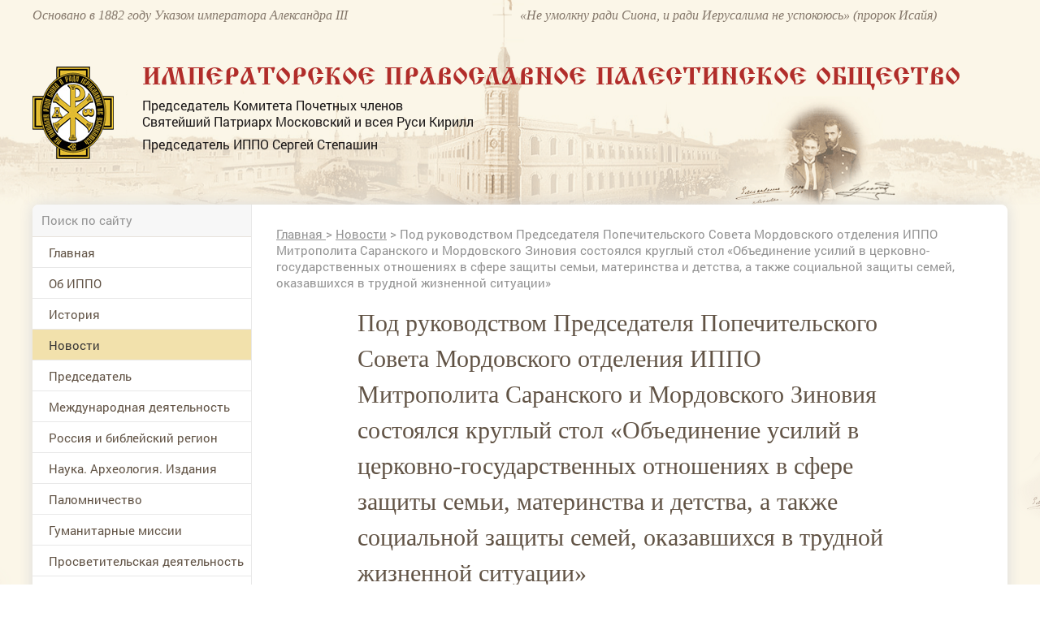

--- FILE ---
content_type: text/css
request_url: https://www.ippo.ru/media/front/css/fonts.css
body_size: 345
content:
/* Код для подключения шрифта в /css/stylename.css */

/* font-family: "RobotoRegular"; */
@font-face {
    font-family: "RobotoRegular";
    src: url("../fonts/RobotoRegular/RobotoRegular.eot");
    src: url("../fonts/RobotoRegular/RobotoRegular.eot?#iefix") format("embedded-opentype"),
    url("../fonts/RobotoRegular/RobotoRegular.woff") format("woff"),
    url("../fonts/RobotoRegular/RobotoRegular.ttf") format("truetype");
    font-style: normal;
    font-weight: normal;
}

/* font-family: "RobotoBold"; */
@font-face {
    font-family: "RobotoBold";
    src: url("../fonts/RobotoBold/RobotoBold.eot");
    src: url("../fonts/RobotoBold/RobotoBold.eot?#iefix") format("embedded-opentype"),
    url("../fonts/RobotoBold/RobotoBold.woff") format("woff"),
    url("../fonts/RobotoBold/RobotoBold.ttf") format("truetype");
    font-style: normal;
    font-weight: normal;
}

/* font-family: "IzhitsaRegular"; */
@font-face {
    font-family: "IzhitsaRegular";
    src: url("../fonts/IzhitsaRegular/IzhitsaRegular.eot");
    src: url("../fonts/IzhitsaRegular/IzhitsaRegular.eot?#iefix")format("embedded-opentype"),
    url("../fonts/IzhitsaRegular/IzhitsaRegular.woff") format("woff"),
    url("../fonts/IzhitsaRegular/IzhitsaRegular.ttf") format("truetype");
    font-style: normal;
    font-weight: normal;
}

--- FILE ---
content_type: application/javascript;charset=utf-8
request_url: https://w.uptolike.com/widgets/v1/version.js?cb=cb__utl_cb_share_1769878478299133
body_size: 397
content:
cb__utl_cb_share_1769878478299133('1ea92d09c43527572b24fe052f11127b');

--- FILE ---
content_type: application/javascript;charset=utf-8
request_url: https://w.uptolike.com/widgets/v1/widgets-batch.js?params=JTVCJTdCJTIycGlkJTIyJTNBJTIyMTUxNzA2NSUyMiUyQyUyMnVybCUyMiUzQSUyMmh0dHBzJTNBJTJGJTJGd3d3LmlwcG8ucnUlMkZuZXdzJTJGYXJ0aWNsZSUyRnBvZC1ydWtvdm9kc3R2b20tcHJlZHNlZGF0ZWx5YS1wb3BlY2hpdGVsc2tvZ28tc292LTQwODMyOSUyMiU3RCU1RA==&mode=0&callback=callback__utl_cb_share_176987848011456
body_size: 313
content:
callback__utl_cb_share_176987848011456([{
    "pid": "1517065",
    "subId": 0,
    "initialCounts": {"fb":0},
    "forceUpdate": ["fb","ok","vk","ps","gp","mr","my"],
    "extMet": false,
    "url": "https%3A%2F%2Fwww.ippo.ru%2Fnews%2Farticle%2Fpod-rukovodstvom-predsedatelya-popechitelskogo-sov-408329",
    "urlWithToken": "https%3A%2F%2Fwww.ippo.ru%2Fnews%2Farticle%2Fpod-rukovodstvom-predsedatelya-popechitelskogo-sov-408329%3F_utl_t%3DXX",
    "intScr" : false,
    "intId" : 0,
    "exclExt": false
}
])